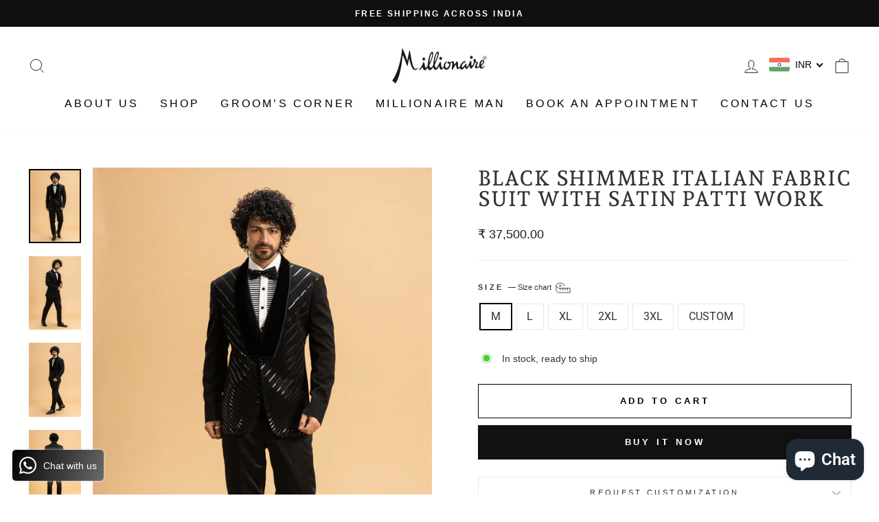

--- FILE ---
content_type: text/css
request_url: https://millionairebombay.com/cdn/shop/t/4/assets/custom.css?v=15335625834454232331730827408
body_size: -349
content:
h1.section-header__title:after{content:"";position:absolute;height:2px;width:50px!important;background:#000;left:calc(50% - 25px);right:auto;margin:0 auto!important;border-bottom:none;top:325px}.rte h1,.rte h2,.rte h3,.rte h4,.rte h5,.rte h6{margin-bottom:25px}.section-header1{margin-top:315px}.wedding-row .col-lg-4{margin-bottom:15px}.rte>div{margin-bottom:15px}.how-it-works-img{margin:0 auto}.nav{list-style-type:none;display:inline-flex}.nav li{padding:5px 20px}.nav li a{text-decoration:none!important;border-bottom:none!important;font-size:17px;font-weight:600}.nav li a:after{border-bottom:none!important;transition:none!important}.active hr{width:65%;background-color:#000;border-color:#000;height:1.5px;margin-top:20px;margin-bottom:-6px}.masthead{text-align:center;margin-bottom:0!important}.wa-chat-btn-base-cta img{display:inline;margin-right:10px}.Gallery{max-width:80%;margin:0 auto;text-align:center}.Gallery .SectionHeader{margin-bottom:30px}.Gallery h1.section-header__title:after{content:"";position:absolute;height:2px;width:50px!important;background:#000;left:calc(50% - 25px);right:auto;border-bottom:none;top:auto;margin-top:40px!important}.Gallery_block{display:grid;grid-template-columns:repeat(4,25%)}.Gallery__Cell{padding:10px 20px}@media only screen and (max-width: 600px){h1.section-header__title:after{top:200px}}
/*# sourceMappingURL=/cdn/shop/t/4/assets/custom.css.map?v=15335625834454232331730827408 */
